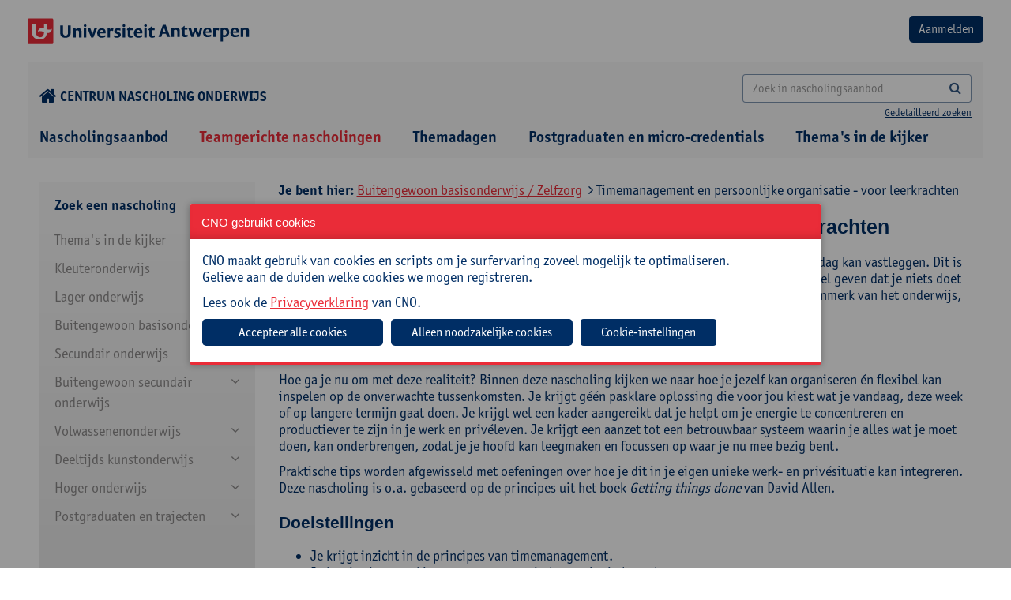

--- FILE ---
content_type: text/html; charset=utf-8
request_url: https://cno.uantwerpen.be/nl/opleiding/timemanagement-en-persoonlijke-organisatie-voor-leerkrachten-291?filter=14_112&schoolintern=1
body_size: 17826
content:

<!doctype html>
<html id="html" lang="nl" class="no-js">
<head><meta charset="utf-8" /><meta http-equiv="X-UA-Compatible" content="IE=edge" /><title>
	Timemanagement en persoonlijke organisatie - voor leerkrachten
</title><meta name="author" content="www.tales.be" />
    <!-- disable if you don't want viewportscaling -->
    <!--
        <meta name="viewport" content="width=device-width;" />
        -->
    <meta name="viewport" content="width=device-width; initial-scale=1.0; maximum-scale=3.0;" /><meta name="distribution" content="local" /><meta name="robots" content="all" />

    <!--
        less : production
        css: go live (we don't want a css-preprocessor in our final products
        -->
    <!--include file="less.shtml"-->
    <!-- CSS CONTAINER -->

    <link href="/websites/1/uploads/less/cno2.css" rel="stylesheet" type="text/css" />




    <!-- css for addons -->
    <!--
    <link href="/websites/1/uploads/css/chosen.css" rel="stylesheet" type="text/css" />


    -->
    <!--include file="css.shtml"-->
    <!-- Bootstrap multiselect http://www.jqueryrain.com/?FusAX1FA -->
    <!--<script type="text/javascript" src="/websites/1/uploads/extending/multiselect/bootstrap-multiselect.css"></script>-->
    <!-- Bootstrap multiselect http://silviomoreto.github.io/bootstrap-select/ -->
    <link rel="stylesheet" href="/websites/1/uploads/extending/multiselect/css/bootstrap-select.css" />
    <!-- JS HEAD CONTAINER -->
    <!--[if lt IE 9]><script src="http://html5shim.googlecode.com/svn/trunk/html5.js"></script><![endif]-->
    <script src="/websites/1/uploads/js/modernizr-2.6.2.min.js"></script>
    <script src="/websites/1/uploads/js/detectizr.min.js"></script>

 <link rel="stylesheet" type="text/css" href="https://cdn.jsdelivr.net/npm/slick-carousel@1.8.1/slick/slick.css" /><link rel="stylesheet" type="text/css" href="/websites/1/uploads/extending/slick/slick-theme.css" /><link rel="preconnect" href="https://fonts.googleapis.com" /><link rel="preconnect" href="https://fonts.gstatic.com" crossorigin="" />
<!-- <link href="https://fonts.googleapis.com/css2?family=Open+Sans:wght@400;600;700;800&amp;display=swap" rel="stylesheet" /> -->
<link rel="stylesheet" href="https://use.typekit.net/ruv0fxb.css" />

    <!-- /JS HEAD CONTAINER -->
    <!-- the inevitable jQuery -->
<script src="https://ajax.googleapis.com/ajax/libs/jquery/3.7.1/jquery.min.js"></script>
<script>window.jQuery || document.write('<script src="/websites/1/uploads/js/jquery-3.7.1.min.js"><\/script>')</script>
    <!--<script src="/websites/1/uploads/js/jquery-migrate-1.1.1.min.js"></script>-->
<script src="https://code.jquery.com/jquery-migrate-3.4.1.js"></script>
<link href="https://cdnjs.cloudflare.com/ajax/libs/izimodal/1.6.1/css/iziModal.min.css" rel="stylesheet" type="text/css" />
<script type="text/javascript" src="https://cdnjs.cloudflare.com/ajax/libs/izimodal/1.6.1/js/iziModal.min.js"></script>
<meta name="robots" content="index, follow" /><meta name="web_author" content="cno.uantwerpen.be" /><meta name="generator" content="www.liquifi.be" /><meta name="content-language" content="nl" /><link rel='shortcut icon' type='image/ico' href='https://cno.uantwerpen.be/websites/1/favicon.ico'><!-- websiteId: 1 -->
<!-- templateId: 9 -->
<!-- pageId: 43 -->
</head>

<body>
    <script>
      Modernizr.Detectizr.detect({detectScreen:false});
    </script>
    <form name="ctl19" method="post" action="./timemanagement-en-persoonlijke-organisatie-voor-leerkrachten-291?filter=14_112&amp;schoolintern=1" onsubmit="javascript:return WebForm_OnSubmit();" id="ctl19" class="dotnetform">
<div>
<input type="hidden" name="__EVENTTARGET" id="__EVENTTARGET" value="" />
<input type="hidden" name="__EVENTARGUMENT" id="__EVENTARGUMENT" value="" />
<input type="hidden" name="__VIEWSTATE" id="__VIEWSTATE" value="/[base64]" />
</div>

<script type="text/javascript">
//<![CDATA[
var theForm = document.forms['ctl19'];
if (!theForm) {
    theForm = document.ctl19;
}
function __doPostBack(eventTarget, eventArgument) {
    if (!theForm.onsubmit || (theForm.onsubmit() != false)) {
        theForm.__EVENTTARGET.value = eventTarget;
        theForm.__EVENTARGUMENT.value = eventArgument;
        theForm.submit();
    }
}
//]]>
</script>


<script src="/WebResource.axd?d=7FstaOrnm4SrBVDvdK6B6yzjffuA4hpHDkAIG7nEfYjeA8EvLzr7LHB2Thlbxj6dN5p5OnCMVG0MV1Z416KTMAUzfMo1&amp;t=638628279619783110" type="text/javascript"></script>


<script src="/WebResource.axd?d=CqHnAU-w2bQ0wR8sE-v2ZUyaG-cS9lJf9p7m8wd1cUZxTz815h30T2hVnLhntFz5Bhu2QmsLcq8sXUJnR-tltzIVgVc7l_llrd3KSdWH7Hw-di6-0&amp;t=638628279619783110" type="text/javascript"></script>
<script type="text/javascript">
//<![CDATA[
function WebForm_OnSubmit() {
if (typeof(ValidatorOnSubmit) == "function" && ValidatorOnSubmit() == false) return false;
return true;
}
//]]>
</script>

<div>

	<input type="hidden" name="__VIEWSTATEGENERATOR" id="__VIEWSTATEGENERATOR" value="0F9C945B" />
	<input type="hidden" name="__EVENTVALIDATION" id="__EVENTVALIDATION" value="/wEdAB3e7IXloxHHSLwqbpcU/wtlPuruC09jGnAaPJTOJLb6oDwn4xwgEBUxKiSPL5+tYep7JzHTsNdfyONTONLF4uG+5u6YmChtQMcRNqtONhJxxLotJGDBig+RmdqKKFdPLvK5cy6ZAf6Jz1zzCxM8Drp24QcrWwwQYMxvkPyDP/xCxJs3UJzH3qebvhWU4v0VuFCf7P73xqNDuZ0BbzVZAiMuItQt95ZWBvdWUMo9qTHEkB1eUgT3GrSfPPJlq/[base64]/XKlG4solyefkHM0ftjNG5l7SbLOlEye2jR83zOqKi+W9z/qh4EGQtQ8sPME" />
</div>
        <div class="outerwrapper">
                        <div class="clearfix headingwrapper">
                <!--include file="pagecomponents/nav/nav.minor.shtml"-->
                <!-- TOPBLOCK CONTAINER -->
                <div class="mobilenav noprint">
                    <div class="toprow">
                        <div class="langnav"></div>
                        <div class="close">
                            <a href="#" class="button closenav"><i class="fa fa-times"></i></a>
                        </div>
                    </div>
                    <hr />
                    <div class="searchbar input-group ">
                        
                    </div>
                    <div class="majornav"></div>
                    <div class="minornav"></div>
                    <div class="socialmedia"></div>
                    <hr />
                </div>

                <div class="container-fluid  row_topblock">
                    <div class="clearfix">
                        <div class="row-logo-login d-flex justify-space-between margintop20 marginbottom20">
                            <a href="/"><img src="/websites/1/uploads/img/theme/logo-universiteit-antwerpen.png" alt="logo"></a>
                            <div id="ctr_logout"><input type="submit" name="ctl21$btnLogin" value="Aanmelden" id="ctl21_btnLogin" class="btn bgcolor2" />




<span id="ctl21_lblError" style="color:Red;"></span>
</div>
                        </div>
                        <div class="row-home-search d-flex justify-space-between align-center margintop20 marginbottom0">
                        	<div class="icon-home">
                        		<a href="/"><i class="fa fa-home fa-lg" style="margin-right: 4px;"></i>Centrum nascholing onderwijs</a>
                        	</div>
                        	<div class="search">
	                            <div id="zoekveld" class="searchbarcontainer hidden-xs text-right">

	                            

   <div class="searchbar input-group">
       <input name="ctl22$SearchTerm" id="ctl22_SearchTerm" class="form-control" type="search" placeholder="Zoek in nascholingsaanbod" onKeyPress="if(event.keyCode==13) {document.getElementById(&#39;ctl22_SearchButton&#39;).click(); return false}" />
<a id="ctl22_SearchButton" class="btn" UseSubmitBehavior="false" href="javascript:__doPostBack(&#39;ctl22$SearchButton&#39;,&#39;&#39;)"><i class="fa fa-search"></i></a>

   </div>
   <span class="search-detailed"><a href="" data-toggle="modal" data-target="#searchmodal">Gedetailleerd zoeken</a></span>


<!-- Modal message send -->
<div class="modal fade" id="searchmodal" tabindex="-1" role="dialog" aria-labelledby="searchmodalLabel" aria-hidden="true" style="text-align: left;">
    <div class="modal-dialog modal-lg" role="document">
        <div class="modal-content">
            <div class="modal-header">
                <h2 class="modal-title" id="searchmodalLabel">Uitgebreid zoeken
                <button type="button" class="close" data-dismiss="modal" aria-label="Close"><span aria-hidden="true">&times;</span> </button>
                </h2>
            </div>
            <div class="modal-body">
                <div class="form-group row">
                    <label class="col-sm-4 control-label">Zoeken naar: </label>
                    <div class="col-sm-8">
                      <input name="ctl22$AdvancedSearchTerm" id="ctl22_AdvancedSearchTerm" class="form-control" type="search" onKeyPress="if(event.keyCode==13) {document.getElementById(&#39;ctl22_AdvancedSearch&#39;).click(); return false}" style="color: #555 !important;border:1px solid rgba(0, 46, 101, 0.5) !important;border-radius:4px !important;" />
                    </div>
                </div>
                <div class="form-group row">
                    <label class="col-sm-4 control-label">Zoeken in: </label>
                    <div class="col-sm-8">
                        <input id="ctl22_search_in_titel" type="checkbox" name="ctl22$search_in_titel" />
                        <label for="ctl17_search_in_titel">Titel</label>
                        <br />
                        <input id="ctl22_search_in_doelgroep" type="checkbox" name="ctl22$search_in_doelgroep" />
                        <label for="ctl17_search_in_doelgroep">Doelgroep</label>
                        <br />
                        <input id="ctl22_search_in_omschrijving" type="checkbox" name="ctl22$search_in_omschrijving" />
                        <label for="ctl17_search_in_omschrijving">Omschrijving</label>
                        <br />
                        <input id="ctl22_search_in_praktisch" type="checkbox" name="ctl22$search_in_praktisch" />
                        <label for="ctl17_search_in_praktisch">Praktisch</label>
                        <br />
                        <input id="ctl22_search_in_begeleiding" type="checkbox" name="ctl22$search_in_begeleiding" />
                        <label for="ctl17_search_in_begeleiding">Begeleiding</label>
                        <br />
                        <input id="ctl22_search_in_cursuscode" type="checkbox" name="ctl22$search_in_cursuscode" />
                        <label for="ctl17_search_in_cursuscode">Cursuscode</label>
                        <br />
                    </div>
                </div>
                <div class="form-group row">
                    <div class="col-sm-12 pull-right">
                        <a id="ctl22_AdvancedSearch" class="btn btn-default" href="javascript:__doPostBack(&#39;ctl22$AdvancedSearch&#39;,&#39;&#39;)" style="border:1px solid rgba(0, 46, 101, 0.5) !important;border-radius:4px !important;">Zoeken</a>
                    </div>
                </div>
            </div>
        </div>
    </div>
</div>
</div>
	                        </div>
                            <p class="btn opennav hidden-sm hidden-md hidden-lg hidden-xl m_bottom_10 text-right"><i class="fa fa-bars"></i><span class="navlabel"></span></p>
                        </div>
                    </div><!-- /wrapper -->
                </div><!-- /row_topblock -->

                <div class="container-fluid row_navtop hidden-xs">
                    <div id="hoofdnavigatie" class="container-fluid cntr_navtop marginbottom0">

                    
    <ul class="list-inline clearfix">
  
    <li id="ctl23_NavRepeater_ctl01_Item" class=" ">
      <a href="/nl/nascholingsaanbod/" id="ctl23_NavRepeater_ctl01_Link" target="_self">
       
          Nascholingsaanbod
      
      </a>
      
    </li>
  
    <li id="ctl23_NavRepeater_ctl02_Item" class="  active">
      <a href="/nl/schoolinterne-cursussen/" id="ctl23_NavRepeater_ctl02_Link" target="_self">
       
          Teamgerichte nascholingen
      
      </a>
      
    </li>
  
    <li id="ctl23_NavRepeater_ctl03_Item" class=" ">
      <a href="/nl/studiedagen/" id="ctl23_NavRepeater_ctl03_Link" target="_self">
       
          Themadagen
      
      </a>
      
    </li>
  
    <li id="ctl23_NavRepeater_ctl04_Item" class=" ">
      <a href="https://cno.uantwerpen.be/nl/postgraduaten/" id="ctl23_NavRepeater_ctl04_Link" target="_self">
       
          Postgraduaten en micro-credentials
      
      </a>
      
    </li>
  
    <li id="ctl23_NavRepeater_ctl05_Item" class=" ">
      <a href="/nl/themas-in-de-kijker/" id="ctl23_NavRepeater_ctl05_Link" target="_self">
       
          Thema's in de kijker
      
      </a>
      
    </li>
  
    </ul>
  </div><!-- /cntr_navtop -->
                </div><!-- /row_navtop -->

            </div>
            <!-- /headingwrapper -->

            <div class="clearfix pagewrapper">


                <div class="container row_content">
                    <div id="lq_cno_filters" class="col-xs-12 col-sm-12 col-md-3 col-lg-3">
                    

<style>
    #filterExpand:after {
        content: "\f078";
        font-family: fontAwesome;
        color: #08c;
        font-size: 13px;
        line-height: 15px;
    }
</style>

<script src="/websites/1/uploads/js/jquery.cookie.js"></script>
<script src="/websites/1/uploads/js/jquery.navgoco.min.js"></script>
<script>
    $(function () {
        $("a[class='filter-url'], .checkboxcontainer > :checkbox ").live('click', function (e) {
            //e.preventDefault(); 
            /*	
            if uncomment the above line, html5 nonsupported browers won't change the url but will display the ajax content;
            if commented, html5 nonsupported browers will reload the page to the specified link. 
            */

            //get the link location that was clicked
            pageurl = $(this).attr('href');
            if (pageurl == undefined) {
                pageurl = $(this).next().find(".filter-url").attr('href');
            }
            load_products(pageurl);

            //to change the browser URL to 'pageurl'
            if (pageurl != window.location) {
                window.history.pushState({ path: pageurl }, '', pageurl);
            }
            return false;
        });
    });

    ///* the below code is to override back button to get the ajax content without reload*/
    //$(window).bind('popstate', function () {
    //    load_products(location.pathname);
    //});


    $(document).ready(function () {
        $("#navMenu").navgoco({
            save: true,
            accordion:true,
            cookie: {
                name: 'navgoco',
                expires: false,
                path: '/'
            }
        });

        var w = parseInt(window.innerWidth);
        if(w < 992){
            // menu full-screen
            $('#navMenu').hide();
            $('#filterExpand').show();
            $('#filtercatTitel').click(function () {
                $('#navMenu').toggle();
            });
        }
    });

</script>

	<div class="well filterwell clearfix hidden-print">

    <div class="filters clearfix">       
        
        <input name="ctl24$hid_filter_url" type="hidden" id="ctl24_hid_filter_url" class="filter_url" value="/nl/opleiding/timemanagement-en-persoonlijke-organisatie-voor-leerkrachten-291/nl/opleiding/timemanagement-en-persoonlijke-organisatie-voor-leerkrachten-291" />
        <input name="ctl24$hid_filter_onderwijsniveau" type="hidden" id="ctl24_hid_filter_onderwijsniveau" />
        <input name="ctl24$hid_filter_interesse" type="hidden" id="ctl24_hid_filter_interesse" />
        <input name="ctl24$hid_filter_richting" type="hidden" id="ctl24_hid_filter_richting" />
        <input name="ctl24$hid_filter_doelgroepen" type="hidden" id="ctl24_hid_filter_doelgroepen" />

        <div class="filtercategorie">
            <span class="filtercategorietitel" id="filtercatTitel">Zoek een nascholing <span id="filterExpand" style="display:none;"></span></span>

            <ul id='navMenu'><li class='navlevel1'><a href='#'>Thema's in de kijker</a><ul><li class='navlevel2' id='27_165'><a href='/nl/schoolinterne-cursussen?filter=27_165'>Klasmanagement en -organisatie</a></li><li class='navlevel2' id='27_164'><a href='/nl/schoolinterne-cursussen?filter=27_164'>Nieuwe minimumdoelen basisonderwijs</a></li><li class='navlevel2 hassub'><a href='#'>Diversiteit</a><ul><li class='navlevel3' id='27_163_231'><a href='/nl/schoolinterne-cursussen?filter=27_163_231'>Anderstaligheid</a></li><li class='navlevel3' id='27_163_232'><a href='/nl/schoolinterne-cursussen?filter=27_163_232'>Inclusie</a></li><li class='navlevel3' id='27_163_233'><a href='/nl/schoolinterne-cursussen?filter=27_163_233'>Intercultureel en interreligieus</a></li><li class='navlevel3' id='27_163_234'><a href='/nl/schoolinterne-cursussen?filter=27_163_234'>Neurodiversiteit</a></li><li class='navlevel3' id='27_163_237'><a href='/nl/schoolinterne-cursussen?filter=27_163_237'>Taalniveau</a></li></ul></li><li class='navlevel2' id='27_158'><a href='/nl/schoolinterne-cursussen?filter=27_158'>Kritisch denken</a></li><li class='navlevel2' id='27_159'><a href='/nl/schoolinterne-cursussen?filter=27_159'>Evalueren en feedback geven</a></li><li class='navlevel2' id='27_157'><a href='/nl/schoolinterne-cursussen?filter=27_157'>Artificiële intelligentie</a></li></ul></li><li class='navlevel1'><a href='#'>Kleuteronderwijs</a><ul><li class='navlevel2 hassub'><a href='#'>Didactiek</a><ul><li class='navlevel3' id='23_120_128'><a href='/nl/schoolinterne-cursussen?filter=23_120_128'>Evaluatie</a></li><li class='navlevel3' id='23_120_154'><a href='/nl/schoolinterne-cursussen?filter=23_120_154'>Digitale competenties</a></li><li class='navlevel3' id='23_120_129'><a href='/nl/schoolinterne-cursussen?filter=23_120_129'>Klasmanagement</a></li><li class='navlevel3' id='23_120_131'><a href='/nl/schoolinterne-cursussen?filter=23_120_131'>Werkvormen</a></li></ul></li><li class='navlevel2' id='23_121'><a href='/nl/schoolinterne-cursussen?filter=23_121'>Taal en andere vakken</a></li><li class='navlevel2 hassub'><a href='#'>Zorg</a><ul><li class='navlevel3' id='23_122_159'><a href='/nl/schoolinterne-cursussen?filter=23_122_159'>Diversiteit/inclusie</a></li><li class='navlevel3' id='23_122_153'><a href='/nl/schoolinterne-cursussen?filter=23_122_153'>Gedrag, sociale vaardigheden en welbevinden</a></li><li class='navlevel3' id='23_122_154'><a href='/nl/schoolinterne-cursussen?filter=23_122_154'>Digitale competenties</a></li><li class='navlevel3' id='23_122_160'><a href='/nl/schoolinterne-cursussen?filter=23_122_160'>Leerzorg</a></li></ul></li><li class='navlevel2 hassub'><a href='#'>Schoolbeleid en -administratie</a><ul><li class='navlevel3' id='23_123_207'><a href='/nl/schoolinterne-cursussen?filter=23_123_207'>Beleidsmedewerker</a></li><li class='navlevel3' id='23_123_139'><a href='/nl/schoolinterne-cursussen?filter=23_123_139'>Directie</a></li><li class='navlevel3' id='23_123_162'><a href='/nl/schoolinterne-cursussen?filter=23_123_162'>ICT-coördinator</a></li><li class='navlevel3' id='23_123_163'><a href='/nl/schoolinterne-cursussen?filter=23_123_163'>Ondersteunend personeel</a></li><li class='navlevel3' id='23_123_155'><a href='/nl/schoolinterne-cursussen?filter=23_123_155'>Preventieadviseur</a></li><li class='navlevel3' id='23_123_164'><a href='/nl/schoolinterne-cursussen?filter=23_123_164'>Vertrouwenspersoon</a></li><li class='navlevel3' id='23_123_239'><a href='/nl/schoolinterne-cursussen?filter=23_123_239'>Leraar</a></li></ul></li><li class='navlevel2' id='23_124'><a href='/nl/schoolinterne-cursussen?filter=23_124'>Zelfzorg</a></li></ul></li><li class='navlevel1'><a href='#'>Lager onderwijs</a><ul><li class='navlevel2 hassub'><a href='#'>Didactiek</a><ul><li class='navlevel3' id='22_125_128'><a href='/nl/schoolinterne-cursussen?filter=22_125_128'>Evaluatie</a></li><li class='navlevel3' id='22_125_154'><a href='/nl/schoolinterne-cursussen?filter=22_125_154'>Digitale competenties</a></li><li class='navlevel3' id='22_125_129'><a href='/nl/schoolinterne-cursussen?filter=22_125_129'>Klasmanagement</a></li><li class='navlevel3' id='22_125_131'><a href='/nl/schoolinterne-cursussen?filter=22_125_131'>Werkvormen</a></li></ul></li><li class='navlevel2 hassub'><a href='#'>Vakken</a><ul><li class='navlevel3' id='22_126_123'><a href='/nl/schoolinterne-cursussen?filter=22_126_123'>Frans</a></li><li class='navlevel3' id='22_126_165'><a href='/nl/schoolinterne-cursussen?filter=22_126_165'>Muzische vorming</a></li><li class='navlevel3' id='22_126_166'><a href='/nl/schoolinterne-cursussen?filter=22_126_166'>Taal</a></li><li class='navlevel3' id='22_126_167'><a href='/nl/schoolinterne-cursussen?filter=22_126_167'>Wereldoriëntatie</a></li><li class='navlevel3' id='22_126_168'><a href='/nl/schoolinterne-cursussen?filter=22_126_168'>Wiskunde</a></li></ul></li><li class='navlevel2 hassub'><a href='#'>Zorg</a><ul><li class='navlevel3' id='22_127_159'><a href='/nl/schoolinterne-cursussen?filter=22_127_159'>Diversiteit/inclusie</a></li><li class='navlevel3' id='22_127_153'><a href='/nl/schoolinterne-cursussen?filter=22_127_153'>Gedrag, sociale vaardigheden en welbevinden</a></li><li class='navlevel3' id='22_127_154'><a href='/nl/schoolinterne-cursussen?filter=22_127_154'>Digitale competenties</a></li><li class='navlevel3' id='22_127_160'><a href='/nl/schoolinterne-cursussen?filter=22_127_160'>Leerzorg</a></li></ul></li><li class='navlevel2' id='22_161'><a href='/nl/schoolinterne-cursussen?filter=22_161'>OKAN</a></li><li class='navlevel2 hassub'><a href='#'>Schoolbeleid en -administratie</a><ul><li class='navlevel3' id='22_113_207'><a href='/nl/schoolinterne-cursussen?filter=22_113_207'>Beleidsmedewerker</a></li><li class='navlevel3' id='22_113_139'><a href='/nl/schoolinterne-cursussen?filter=22_113_139'>Directie</a></li><li class='navlevel3' id='22_113_162'><a href='/nl/schoolinterne-cursussen?filter=22_113_162'>ICT-coördinator</a></li><li class='navlevel3' id='22_113_163'><a href='/nl/schoolinterne-cursussen?filter=22_113_163'>Ondersteunend personeel</a></li><li class='navlevel3' id='22_113_155'><a href='/nl/schoolinterne-cursussen?filter=22_113_155'>Preventieadviseur</a></li><li class='navlevel3' id='22_113_164'><a href='/nl/schoolinterne-cursussen?filter=22_113_164'>Vertrouwenspersoon</a></li><li class='navlevel3' id='22_113_239'><a href='/nl/schoolinterne-cursussen?filter=22_113_239'>Leraar</a></li></ul></li><li class='navlevel2' id='22_128'><a href='/nl/schoolinterne-cursussen?filter=22_128'>Zelfzorg</a></li></ul></li><li class='navlevel1'><a href='#'>Buitengewoon basisonderwijs</a><ul><li class='navlevel2 hassub'><a href='#'>Didactiek</a><ul><li class='navlevel3' id='14_109_128'><a href='/nl/schoolinterne-cursussen?filter=14_109_128'>Evaluatie</a></li><li class='navlevel3' id='14_109_154'><a href='/nl/schoolinterne-cursussen?filter=14_109_154'>Digitale competenties</a></li><li class='navlevel3' id='14_109_129'><a href='/nl/schoolinterne-cursussen?filter=14_109_129'>Klasmanagement</a></li><li class='navlevel3' id='14_109_131'><a href='/nl/schoolinterne-cursussen?filter=14_109_131'>Werkvormen</a></li></ul></li><li class='navlevel2 hassub'><a href='#'>Vakken</a><ul><li class='navlevel3' id='14_130_165'><a href='/nl/schoolinterne-cursussen?filter=14_130_165'>Muzische vorming</a></li><li class='navlevel3' id='14_130_166'><a href='/nl/schoolinterne-cursussen?filter=14_130_166'>Taal</a></li><li class='navlevel3' id='14_130_167'><a href='/nl/schoolinterne-cursussen?filter=14_130_167'>Wereldoriëntatie</a></li><li class='navlevel3' id='14_130_168'><a href='/nl/schoolinterne-cursussen?filter=14_130_168'>Wiskunde</a></li></ul></li><li class='navlevel2 hassub'><a href='#'>Zorg</a><ul><li class='navlevel3' id='14_105_159'><a href='/nl/schoolinterne-cursussen?filter=14_105_159'>Diversiteit/inclusie</a></li><li class='navlevel3' id='14_105_153'><a href='/nl/schoolinterne-cursussen?filter=14_105_153'>Gedrag, sociale vaardigheden en welbevinden</a></li><li class='navlevel3' id='14_105_154'><a href='/nl/schoolinterne-cursussen?filter=14_105_154'>Digitale competenties</a></li><li class='navlevel3' id='14_105_160'><a href='/nl/schoolinterne-cursussen?filter=14_105_160'>Leerzorg</a></li></ul></li><li class='navlevel2 hassub'><a href='#'>Schoolbeleid en -administratie</a><ul><li class='navlevel3' id='14_99_207'><a href='/nl/schoolinterne-cursussen?filter=14_99_207'>Beleidsmedewerker</a></li><li class='navlevel3' id='14_99_139'><a href='/nl/schoolinterne-cursussen?filter=14_99_139'>Directie</a></li><li class='navlevel3' id='14_99_162'><a href='/nl/schoolinterne-cursussen?filter=14_99_162'>ICT-coördinator</a></li><li class='navlevel3' id='14_99_163'><a href='/nl/schoolinterne-cursussen?filter=14_99_163'>Ondersteunend personeel</a></li><li class='navlevel3' id='14_99_155'><a href='/nl/schoolinterne-cursussen?filter=14_99_155'>Preventieadviseur</a></li><li class='navlevel3' id='14_99_164'><a href='/nl/schoolinterne-cursussen?filter=14_99_164'>Vertrouwenspersoon</a></li><li class='navlevel3' id='14_99_239'><a href='/nl/schoolinterne-cursussen?filter=14_99_239'>Leraar</a></li></ul></li><li class='navlevel2' id='14_112'><a href='/nl/schoolinterne-cursussen?filter=14_112'>Zelfzorg</a></li></ul></li><li class='navlevel1'><a href='#'>Secundair onderwijs</a><ul><li class='navlevel2 hassub'><a href='#'>Kunst en creatie</a><ul><li class='navlevel3' id='15_155_219'><a href='/nl/schoolinterne-cursussen?filter=15_155_219'>Artistieke vorming</a></li></ul></li><li class='navlevel2 hassub'><a href='#'>Maatschappij en welzijn</a><ul><li class='navlevel3' id='15_48_177'><a href='/nl/schoolinterne-cursussen?filter=15_48_177'>Kunst</a></li><li class='navlevel3' id='15_48_212'><a href='/nl/schoolinterne-cursussen?filter=15_48_212'>Cultuurwetenschappen</a></li><li class='navlevel3' id='15_48_173'><a href='/nl/schoolinterne-cursussen?filter=15_48_173'>Filosofie</a></li><li class='navlevel3' id='15_48_174'><a href='/nl/schoolinterne-cursussen?filter=15_48_174'>Gedragswetenschappen</a></li><li class='navlevel3' id='15_48_175'><a href='/nl/schoolinterne-cursussen?filter=15_48_175'>Geschiedenis</a></li><li class='navlevel3' id='15_48_176'><a href='/nl/schoolinterne-cursussen?filter=15_48_176'>Gezondheidswetenschappen</a></li><li class='navlevel3' id='15_48_206'><a href='/nl/schoolinterne-cursussen?filter=15_48_206'>Godsdienstvakken</a></li><li class='navlevel3' id='15_48_214'><a href='/nl/schoolinterne-cursussen?filter=15_48_214'>Interlevensbeschouwelijke dialoog</a></li><li class='navlevel3' id='15_48_215'><a href='/nl/schoolinterne-cursussen?filter=15_48_215'>Maatschappelijke vorming</a></li><li class='navlevel3' id='15_48_178'><a href='/nl/schoolinterne-cursussen?filter=15_48_178'>Mens en samenleving / Actief burgerschap</a></li><li class='navlevel3' id='15_48_230'><a href='/nl/schoolinterne-cursussen?filter=15_48_230'>Pedagogiek</a></li><li class='navlevel3' id='15_48_185'><a href='/nl/schoolinterne-cursussen?filter=15_48_185'>Project Algemene Vakken</a></li><li class='navlevel3' id='15_48_217'><a href='/nl/schoolinterne-cursussen?filter=15_48_217'>Sociale en politieke wetenschappen</a></li></ul></li><li class='navlevel2 hassub'><a href='#'>STEM</a><ul><li class='navlevel3' id='15_46_157'><a href='/nl/schoolinterne-cursussen?filter=15_46_157'>Aardrijkskunde</a></li><li class='navlevel3' id='15_46_186'><a href='/nl/schoolinterne-cursussen?filter=15_46_186'>Wetenschapsoverschrijdend</a></li><li class='navlevel3' id='15_46_117'><a href='/nl/schoolinterne-cursussen?filter=15_46_117'>Biologie</a></li><li class='navlevel3' id='15_46_118'><a href='/nl/schoolinterne-cursussen?filter=15_46_118'>Chemie</a></li><li class='navlevel3' id='15_46_145'><a href='/nl/schoolinterne-cursussen?filter=15_46_145'>Elektriciteit en elektronica</a></li><li class='navlevel3' id='15_46_119'><a href='/nl/schoolinterne-cursussen?filter=15_46_119'>Fysica</a></li><li class='navlevel3' id='15_46_169'><a href='/nl/schoolinterne-cursussen?filter=15_46_169'>Informaticawetenschappen</a></li><li class='navlevel3' id='15_46_120'><a href='/nl/schoolinterne-cursussen?filter=15_46_120'>Natuurwetenschappen</a></li><li class='navlevel3' id='15_46_185'><a href='/nl/schoolinterne-cursussen?filter=15_46_185'>Project Algemene Vakken</a></li><li class='navlevel3' id='15_46_170'><a href='/nl/schoolinterne-cursussen?filter=15_46_170'>STEM</a></li><li class='navlevel3' id='15_46_168'><a href='/nl/schoolinterne-cursussen?filter=15_46_168'>Wiskunde</a></li></ul></li><li class='navlevel2 hassub'><a href='#'>Taal en cultuur</a><ul><li class='navlevel3' id='15_41_85'><a href='/nl/schoolinterne-cursussen?filter=15_41_85'>Taaloverschrijdend</a></li><li class='navlevel3' id='15_41_121'><a href='/nl/schoolinterne-cursussen?filter=15_41_121'>Duits</a></li><li class='navlevel3' id='15_41_122'><a href='/nl/schoolinterne-cursussen?filter=15_41_122'>Engels</a></li><li class='navlevel3' id='15_41_123'><a href='/nl/schoolinterne-cursussen?filter=15_41_123'>Frans</a></li><li class='navlevel3' id='15_41_141'><a href='/nl/schoolinterne-cursussen?filter=15_41_141'>Klassieke talen</a></li><li class='navlevel3' id='15_41_124'><a href='/nl/schoolinterne-cursussen?filter=15_41_124'>Nederlands</a></li><li class='navlevel3' id='15_41_125'><a href='/nl/schoolinterne-cursussen?filter=15_41_125'>Nederlands voor nieuwkomers</a></li><li class='navlevel3' id='15_41_185'><a href='/nl/schoolinterne-cursussen?filter=15_41_185'>Project Algemene Vakken</a></li><li class='navlevel3' id='15_41_127'><a href='/nl/schoolinterne-cursussen?filter=15_41_127'>Spaans</a></li></ul></li><li class='navlevel2 hassub'><a href='#'>Sleutelcompetenties</a><ul><li class='navlevel3' id='15_149_124'><a href='/nl/schoolinterne-cursussen?filter=15_149_124'>Nederlands</a></li><li class='navlevel3' id='15_149_188'><a href='/nl/schoolinterne-cursussen?filter=15_149_188'>Andere talen</a></li><li class='navlevel3' id='15_149_189'><a href='/nl/schoolinterne-cursussen?filter=15_149_189'>Digitale competenties</a></li><li class='navlevel3' id='15_149_191'><a href='/nl/schoolinterne-cursussen?filter=15_149_191'>Wiskunde, Wetenschappen, Technologie en STEM</a></li><li class='navlevel3' id='15_149_192'><a href='/nl/schoolinterne-cursussen?filter=15_149_192'>Burgerschap</a></li><li class='navlevel3' id='15_149_193'><a href='/nl/schoolinterne-cursussen?filter=15_149_193'>Historisch bewustzijn</a></li><li class='navlevel3' id='15_149_198'><a href='/nl/schoolinterne-cursussen?filter=15_149_198'>Leercompetenties</a></li><li class='navlevel3' id='15_149_199'><a href='/nl/schoolinterne-cursussen?filter=15_149_199'>Zelfbewustzijn</a></li><li class='navlevel3' id='15_149_201'><a href='/nl/schoolinterne-cursussen?filter=15_149_201'>Cultureel bewustzijn</a></li></ul></li><li class='navlevel2 hassub'><a href='#'>Onderwijskunde</a><ul><li class='navlevel3' id='15_38_144'><a href='/nl/schoolinterne-cursussen?filter=15_38_144'>Communicatie</a></li><li class='navlevel3' id='15_38_179'><a href='/nl/schoolinterne-cursussen?filter=15_38_179'>Didactiek</a></li><li class='navlevel3' id='15_38_128'><a href='/nl/schoolinterne-cursussen?filter=15_38_128'>Evaluatie</a></li><li class='navlevel3' id='15_38_129'><a href='/nl/schoolinterne-cursussen?filter=15_38_129'>Klasmanagement</a></li><li class='navlevel3' id='15_38_130'><a href='/nl/schoolinterne-cursussen?filter=15_38_130'>Pedagogie</a></li></ul></li><li class='navlevel2' id='15_39'><a href='/nl/schoolinterne-cursussen?filter=15_39'>Leerzorg</a></li><li class='navlevel2' id='15_40'><a href='/nl/schoolinterne-cursussen?filter=15_40'>Socio-emotionele begeleiding</a></li><li class='navlevel2' id='15_160'><a href='/nl/schoolinterne-cursussen?filter=15_160'>OKAN</a></li><li class='navlevel2 hassub'><a href='#'>Schoolbeleid en -administratie</a><ul><li class='navlevel3' id='15_50_183'><a href='/nl/schoolinterne-cursussen?filter=15_50_183'>Welzijn en preventie</a></li><li class='navlevel3' id='15_50_182'><a href='/nl/schoolinterne-cursussen?filter=15_50_182'>ICT-coördinatie</a></li><li class='navlevel3' id='15_50_144'><a href='/nl/schoolinterne-cursussen?filter=15_50_144'>Communicatie</a></li><li class='navlevel3' id='15_50_136'><a href='/nl/schoolinterne-cursussen?filter=15_50_136'>Kwaliteitszorg</a></li><li class='navlevel3' id='15_50_103'><a href='/nl/schoolinterne-cursussen?filter=15_50_103'>Logistiek en financieel beleid</a></li><li class='navlevel3' id='15_50_134'><a href='/nl/schoolinterne-cursussen?filter=15_50_134'>Onderwijswetgeving en administratie</a></li><li class='navlevel3' id='15_50_180'><a href='/nl/schoolinterne-cursussen?filter=15_50_180'>Pedagogisch project en schoolontwikkeling</a></li><li class='navlevel3' id='15_50_137'><a href='/nl/schoolinterne-cursussen?filter=15_50_137'>Personeelsbeleid</a></li></ul></li><li class='navlevel2' id='15_151'><a href='/nl/schoolinterne-cursussen?filter=15_151'>Veiligheid</a></li><li class='navlevel2' id='15_131'><a href='/nl/schoolinterne-cursussen?filter=15_131'>Zelfzorg</a></li></ul></li><li class='navlevel1'><a href='#'>Buitengewoon secundair onderwijs</a><ul><li class='navlevel2 hassub'><a href='#'>Opleidingsvorm</a><ul><li class='navlevel3' id='21_150_202'><a href='/nl/schoolinterne-cursussen?filter=21_150_202'>Alle opleidingsvormen</a></li><li class='navlevel3' id='21_150_205'><a href='/nl/schoolinterne-cursussen?filter=21_150_205'>OV4</a></li></ul></li><li class='navlevel2 hassub'><a href='#'>Onderwijskunde</a><ul><li class='navlevel3' id='21_103_179'><a href='/nl/schoolinterne-cursussen?filter=21_103_179'>Didactiek</a></li><li class='navlevel3' id='21_103_128'><a href='/nl/schoolinterne-cursussen?filter=21_103_128'>Evaluatie</a></li></ul></li><li class='navlevel2' id='21_101'><a href='/nl/schoolinterne-cursussen?filter=21_101'>Leerzorg</a></li><li class='navlevel2 hassub'><a href='#'>Schoolbeleid en -administratie</a><ul><li class='navlevel3' id='21_100_137'><a href='/nl/schoolinterne-cursussen?filter=21_100_137'>Personeelsbeleid</a></li><li class='navlevel3' id='21_100_183'><a href='/nl/schoolinterne-cursussen?filter=21_100_183'>Welzijn en preventie</a></li></ul></li></ul></li><li class='navlevel1'><a href='#'>Volwassenenonderwijs</a><ul><li class='navlevel2 hassub'><a href='#'>Talen</a><ul><li class='navlevel3' id='18_69_85'><a href='/nl/schoolinterne-cursussen?filter=18_69_85'>Taaloverschrijdend</a></li><li class='navlevel3' id='18_69_121'><a href='/nl/schoolinterne-cursussen?filter=18_69_121'>Duits</a></li><li class='navlevel3' id='18_69_122'><a href='/nl/schoolinterne-cursussen?filter=18_69_122'>Engels</a></li><li class='navlevel3' id='18_69_123'><a href='/nl/schoolinterne-cursussen?filter=18_69_123'>Frans</a></li><li class='navlevel3' id='18_69_124'><a href='/nl/schoolinterne-cursussen?filter=18_69_124'>Nederlands</a></li><li class='navlevel3' id='18_69_125'><a href='/nl/schoolinterne-cursussen?filter=18_69_125'>Nederlands voor nieuwkomers</a></li><li class='navlevel3' id='18_69_127'><a href='/nl/schoolinterne-cursussen?filter=18_69_127'>Spaans</a></li></ul></li><li class='navlevel2 hassub'><a href='#'>Wiskunde - Wetenschappen - STEM</a><ul><li class='navlevel3' id='18_75_117'><a href='/nl/schoolinterne-cursussen?filter=18_75_117'>Biologie</a></li><li class='navlevel3' id='18_75_118'><a href='/nl/schoolinterne-cursussen?filter=18_75_118'>Chemie</a></li><li class='navlevel3' id='18_75_145'><a href='/nl/schoolinterne-cursussen?filter=18_75_145'>Elektriciteit en elektronica</a></li><li class='navlevel3' id='18_75_119'><a href='/nl/schoolinterne-cursussen?filter=18_75_119'>Fysica</a></li><li class='navlevel3' id='18_75_169'><a href='/nl/schoolinterne-cursussen?filter=18_75_169'>Informaticawetenschappen</a></li><li class='navlevel3' id='18_75_120'><a href='/nl/schoolinterne-cursussen?filter=18_75_120'>Natuurwetenschappen</a></li><li class='navlevel3' id='18_75_170'><a href='/nl/schoolinterne-cursussen?filter=18_75_170'>STEM</a></li></ul></li><li class='navlevel2 hassub'><a href='#'>Andere vakken</a><ul><li class='navlevel3' id='18_136_176'><a href='/nl/schoolinterne-cursussen?filter=18_136_176'>Gezondheidswetenschappen</a></li></ul></li><li class='navlevel2 hassub'><a href='#'>Onderwijskunde</a><ul><li class='navlevel3' id='18_66_144'><a href='/nl/schoolinterne-cursussen?filter=18_66_144'>Communicatie</a></li><li class='navlevel3' id='18_66_179'><a href='/nl/schoolinterne-cursussen?filter=18_66_179'>Didactiek</a></li><li class='navlevel3' id='18_66_128'><a href='/nl/schoolinterne-cursussen?filter=18_66_128'>Evaluatie</a></li><li class='navlevel3' id='18_66_129'><a href='/nl/schoolinterne-cursussen?filter=18_66_129'>Klasmanagement</a></li></ul></li><li class='navlevel2' id='18_67'><a href='/nl/schoolinterne-cursussen?filter=18_67'>Leerzorg</a></li><li class='navlevel2' id='18_68'><a href='/nl/schoolinterne-cursussen?filter=18_68'>Socio-emotionele begeleiding</a></li><li class='navlevel2 hassub'><a href='#'>Schoolbeleid en -administratie</a><ul><li class='navlevel3' id='18_77_183'><a href='/nl/schoolinterne-cursussen?filter=18_77_183'>Welzijn en preventie</a></li><li class='navlevel3' id='18_77_136'><a href='/nl/schoolinterne-cursussen?filter=18_77_136'>Kwaliteitszorg</a></li><li class='navlevel3' id='18_77_103'><a href='/nl/schoolinterne-cursussen?filter=18_77_103'>Logistiek en financieel beleid</a></li><li class='navlevel3' id='18_77_134'><a href='/nl/schoolinterne-cursussen?filter=18_77_134'>Onderwijswetgeving en administratie</a></li><li class='navlevel3' id='18_77_180'><a href='/nl/schoolinterne-cursussen?filter=18_77_180'>Pedagogisch project en schoolontwikkeling</a></li><li class='navlevel3' id='18_77_137'><a href='/nl/schoolinterne-cursussen?filter=18_77_137'>Personeelsbeleid</a></li></ul></li><li class='navlevel2' id='18_154'><a href='/nl/schoolinterne-cursussen?filter=18_154'>Veiligheid</a></li><li class='navlevel2' id='18_137'><a href='/nl/schoolinterne-cursussen?filter=18_137'>Zelfzorg</a></li></ul></li><li class='navlevel1'><a href='#'>Deeltijds kunstonderwijs</a><ul><li class='navlevel2' id='19_148'><a href='/nl/schoolinterne-cursussen?filter=19_148'>Onderwijskunde</a></li><li class='navlevel2 hassub'><a href='#'>Zorg</a><ul><li class='navlevel3' id='19_138_160'><a href='/nl/schoolinterne-cursussen?filter=19_138_160'>Leerzorg</a></li><li class='navlevel3' id='19_138_181'><a href='/nl/schoolinterne-cursussen?filter=19_138_181'>Socio-emotionele begeleiding</a></li></ul></li><li class='navlevel2 hassub'><a href='#'>Schoolbeleid en -administratie</a><ul><li class='navlevel3' id='19_117_183'><a href='/nl/schoolinterne-cursussen?filter=19_117_183'>Welzijn en preventie</a></li><li class='navlevel3' id='19_117_103'><a href='/nl/schoolinterne-cursussen?filter=19_117_103'>Logistiek en financieel beleid</a></li><li class='navlevel3' id='19_117_134'><a href='/nl/schoolinterne-cursussen?filter=19_117_134'>Onderwijswetgeving en administratie</a></li><li class='navlevel3' id='19_117_180'><a href='/nl/schoolinterne-cursussen?filter=19_117_180'>Pedagogisch project en schoolontwikkeling</a></li><li class='navlevel3' id='19_117_137'><a href='/nl/schoolinterne-cursussen?filter=19_117_137'>Personeelsbeleid</a></li></ul></li><li class='navlevel2' id='19_139'><a href='/nl/schoolinterne-cursussen?filter=19_139'>Zelfzorg</a></li></ul></li><li class='navlevel1'><a href='#'>Hoger onderwijs</a><ul><li class='navlevel2 hassub'><a href='#'>Talen</a><ul><li class='navlevel3' id='26_140_125'><a href='/nl/schoolinterne-cursussen?filter=26_140_125'>Nederlands voor nieuwkomers</a></li></ul></li><li class='navlevel2 hassub'><a href='#'>Wiskunde - Wetenschappen - STEM</a><ul><li class='navlevel3' id='26_141_157'><a href='/nl/schoolinterne-cursussen?filter=26_141_157'>Aardrijkskunde</a></li><li class='navlevel3' id='26_141_117'><a href='/nl/schoolinterne-cursussen?filter=26_141_117'>Biologie</a></li><li class='navlevel3' id='26_141_145'><a href='/nl/schoolinterne-cursussen?filter=26_141_145'>Elektriciteit en elektronica</a></li><li class='navlevel3' id='26_141_119'><a href='/nl/schoolinterne-cursussen?filter=26_141_119'>Fysica</a></li><li class='navlevel3' id='26_141_169'><a href='/nl/schoolinterne-cursussen?filter=26_141_169'>Informaticawetenschappen</a></li><li class='navlevel3' id='26_141_120'><a href='/nl/schoolinterne-cursussen?filter=26_141_120'>Natuurwetenschappen</a></li><li class='navlevel3' id='26_141_170'><a href='/nl/schoolinterne-cursussen?filter=26_141_170'>STEM</a></li><li class='navlevel3' id='26_141_168'><a href='/nl/schoolinterne-cursussen?filter=26_141_168'>Wiskunde</a></li></ul></li><li class='navlevel2 hassub'><a href='#'>Andere vakken</a><ul><li class='navlevel3' id='26_142_176'><a href='/nl/schoolinterne-cursussen?filter=26_142_176'>Gezondheidswetenschappen</a></li></ul></li><li class='navlevel2 hassub'><a href='#'>Onderwijskunde</a><ul><li class='navlevel3' id='26_143_144'><a href='/nl/schoolinterne-cursussen?filter=26_143_144'>Communicatie</a></li><li class='navlevel3' id='26_143_179'><a href='/nl/schoolinterne-cursussen?filter=26_143_179'>Didactiek</a></li><li class='navlevel3' id='26_143_128'><a href='/nl/schoolinterne-cursussen?filter=26_143_128'>Evaluatie</a></li><li class='navlevel3' id='26_143_129'><a href='/nl/schoolinterne-cursussen?filter=26_143_129'>Klasmanagement</a></li></ul></li><li class='navlevel2' id='26_144'><a href='/nl/schoolinterne-cursussen?filter=26_144'>Leerzorg</a></li><li class='navlevel2 hassub'><a href='#'>Schoolbeleid en -administratie</a><ul><li class='navlevel3' id='26_146_183'><a href='/nl/schoolinterne-cursussen?filter=26_146_183'>Welzijn en preventie</a></li><li class='navlevel3' id='26_146_103'><a href='/nl/schoolinterne-cursussen?filter=26_146_103'>Logistiek en financieel beleid</a></li><li class='navlevel3' id='26_146_134'><a href='/nl/schoolinterne-cursussen?filter=26_146_134'>Onderwijswetgeving en administratie</a></li><li class='navlevel3' id='26_146_180'><a href='/nl/schoolinterne-cursussen?filter=26_146_180'>Pedagogisch project en schoolontwikkeling</a></li><li class='navlevel3' id='26_146_137'><a href='/nl/schoolinterne-cursussen?filter=26_146_137'>Personeelsbeleid</a></li></ul></li><li class='navlevel2' id='26_153'><a href='/nl/schoolinterne-cursussen?filter=26_153'>Veiligheid</a></li><li class='navlevel2' id='26_147'><a href='/nl/schoolinterne-cursussen?filter=26_147'>Zelfzorg</a></li></ul></li><li class='navlevel1' id='20'><a href='/nl/schoolinterne-cursussen?filter=20'>Postgraduaten en trajecten</a></li></ul>
         <!--   <input type="button" value="Filter" id="btnFilter" />-->
        </div>

<!--
        
                                 


    
                <div class="filtercategorie">
                    <span class="filtercategorietitel">Zoek op interesse</span>
                        <div id="selectpicker-container">
					        <select name="ctl24$selInteresse" id="ctl24_selInteresse" class="selectpicker" multiple="multiple" data-style="btn-primary" data-live-search="true" data-selected-text-format="count>3" data-done-button="true" title="Maak een keuze...">
</select>
                        </div>

            </div> 

         

         -->
            
    </div><!-- /wrapper -->  

</div>



</div>
                    <div id="lq_cno_opleidingen" class="col-xs-12 col-sm-12 col-md-6 col-lg-9">
                    
    <div>
        <strong>Je bent hier: </strong>

        <a href="/nl/schoolinterne-cursussen?filter=14_112" id="ctl25_linkWerkgroep">
            Buitengewoon basisonderwijs / Zelfzorg</a> &nbsp;<i class="fa fa-angle-right"></i>
        Timemanagement en persoonlijke organisatie - voor leerkrachten
    </div>

    <h1>
        Timemanagement en persoonlijke organisatie - voor leerkrachten</h1>

    <p>Werken in het onderwijs betekent gegarandeerd dat je niet altijd op voorhand het verloop van je dag kan vastleggen. Dit is uiteraard zeer boeiend en zorgt voor de nodige afwisseling, anderzijds kan het eveneens het gevoel geven dat je niets doet van wat je wenst te doen... Veel afwisseling en een continue stroom van input is niet enkel een kenmerk van het onderwijs, het is eigen aan onze huidige samenleving.</p>
        <h2>
            Programma</h2>
        <p>Hoe ga je nu om met deze realiteit? Binnen deze nascholing kijken we naar hoe je jezelf kan organiseren &eacute;n flexibel kan inspelen op de onverwachte tussenkomsten. Je krijgt g&eacute;&eacute;n pasklare oplossing die voor jou kiest wat je vandaag, deze week of op langere termijn gaat doen. Je krijgt wel een kader aangereikt dat je helpt om je energie te concentreren en productiever te zijn in je werk en priv&eacute;leven. Je krijgt een aanzet tot een betrouwbaar systeem waarin je alles wat je moet doen, kan onderbrengen, zodat je je hoofd kan leegmaken en focussen op waar je nu mee bezig bent.</p><p>Praktische tips worden afgewisseld met oefeningen over hoe je dit in je eigen unieke werk- en priv&eacute;situatie kan integreren. Deze nascholing is o.a. gebaseerd op de principes uit het boek <em>Getting things done</em> van David Allen.</p>
        <h2>
            Doelstellingen</h2>
        <ul><li>Je krijgt inzicht in de principes van timemanagement.</li><li>Je kan je eigen werking op een systematische manier in kaart brengen.</li><li>Je leert proactief en resultaatgericht te werken.</li><li>Je leert productiever om te gaan met je tijd, zowel professioneel als priv&eacute;.</li><li>Je leert evenwichtig en flexibel te plannen.</li><li>Je kan de 5 verschillende stappen om &agrave;lle inkomende informatie (to do's, vragen, informatie, idee&euml;n) omzetten in concrete acties, gebruiken.</li><li>Je kan het belang van planning en denkwerk voor een vlotte persoonlijke organisatie verwoorden.</li><li>Je kan keuzes maken om je eigen werkbeheer verder te optimaliseren volgens de 5 stappen.</li></ul>
        <h2>
            Doelgroep</h2>
        <p>Leerkrachten en ondersteunend personeel (alle niveaus, ook buitengewoon onderwijs)</p>


    

    
    <br />
    <br />
    


<div id="cookieConsentModal" style="word-wrap: break-word;max-width: 900px !important;" class="iziModal" data-izimodal-title="CNO gebruikt cookies">
    <p><span>CNO maakt gebruik van&nbsp;cookies en scripts om je surfervaring zoveel mogelijk te optimaliseren. Gelieve aan de duiden welke cookies we mogen registreren.</span></p>
<p><span>Lees ook de </span><a href="https://cno.uantwerpen.be/privacy/" target="_blank">Privacyverklaring</a> van CNO.</p>
    <span class="marginTop20px"></span>

    <input type="submit" name="ctl26$btnAlleCookiesToestaan" value="Accepteer alle cookies" onclick="javascript:WebForm_DoPostBackWithOptions(new WebForm_PostBackOptions(&quot;ctl26$btnAlleCookiesToestaan&quot;, &quot;&quot;, true, &quot;&quot;, &quot;&quot;, false, false))" id="btnAlleCookiesToestaan" class="btn btn-info col-xs-12 col-sm-4" />
    <input type="submit" name="ctl26$btnAlleenNoodzakelijkeCookiesToestaan" value="Alleen noodzakelijke cookies" onclick="javascript:WebForm_DoPostBackWithOptions(new WebForm_PostBackOptions(&quot;ctl26$btnAlleenNoodzakelijkeCookiesToestaan&quot;, &quot;&quot;, true, &quot;&quot;, &quot;&quot;, false, false))" id="btnAlleenNoodzakelijkeCookiesToestaan" class="btn btn-info col-xs-12 col-sm-4" />
    <button id="btnCookieInstellingen" class="btn btn-info col-xs-12 col-sm-3">
        Cookie-instellingen</button>
</div>
<div id="cookieInstellingenModal" class="iziModal" data-izimodal-title="Cookie-instellingen">
    <p>
        Duid aan welke cookies je wil toestaan.</p>
    <span class="marginTop20px"></span>
    <p>
        <span disabled="disabled"><input id="chkRequiredCookies" type="checkbox" name="ctl26$chkRequiredCookies" checked="checked" disabled="disabled" /></span>
        Noodzakelijke cookies
    </p>
    <p>
        <p>Sommige cookies zijn nodig om de kernfunctionaliteit van onze website mogelijk te maken. De website zal niet goed werken zonder deze noodzakelijke cookies. Daardoor zijn ze standaard ingeschakeld en kunnen ze niet worden uitgeschakeld.</p>

    </p>
    <p>
        <span disabled="disabled" name="chkFunctioneleCookies"><input id="chkFunctioneleCookies" type="checkbox" name="ctl26$chkFunctioneleCookies" checked="checked" disabled="disabled" /></span>
        Functionele cookies

    </p>
    <p>
        <p><span>Functionele cookies zijn noodzakelijk voor de goede werking van de website en kunnen niet worden uitgeschakeld. Ze worden over het algemeen enkel gedefinieerd naar aanleiding van acties die je uitvoert en die je in staat stellen om gebruik te maken van de diensten die wij aanbieden (definitie van je privacyvoorkeuren, connectie, invullen van formulieren, enz.).</span><br /><span>Je kan je browser zo configureren dat deze cookies worden geblokkeerd of dat je over deze cookies wordt gewaarschuwd, maar daarna zullen sommige delen van de site niet meer werken.</span></p>
    </p>
    <p>
        <span name="chkStatischeCookies"><input id="chkStatischeCookies" type="checkbox" name="ctl26$chkStatischeCookies" /></span>
        Analytische cookies

    </p>
    <p>
        <p><span>Analytische cookies stellen ons in staat om surfpatronen te meten en te bepalen welke rubrieken van onze website werden bezocht, om gewoontes te meten en onze diensten te verbeteren. Ze laten ons zien welke pagina's het meest en het minst populair zijn en hoe bezoekers zich verplaatsen op de site.</span><br /><span>Als je deze cookies niet toestaat, weten we niet wanneer je onze site hebt bezocht en kunnen we de gewoontes ervan niet controleren.</span></p>
    </p>
    
    <span class="marginTop20px"></span>
    <button id="btnInstellingenOpslaan" class="btn btn-info col-xs-12 col-md-12">
        Instellingen opslaan</button>
</div>

<script type="text/javascript">

    $(function () {
        $(".iziModal").iziModal({
            subtitle: '',
            headerColor: '#ea2c38',
            padding: 16,
            focusInput: false,
            overlayClose: false,
            closeOnEscape: false,
            closeButton: false,
            width: 800
        });

        $(".iziModal-content").css('width', '90%');

    });

    function ShowCookieConsentModal() {
        $("#cookieConsentModal").iziModal({
            title: 'StartGoCookies'
        });

        $('#cookieConsentModal').iziModal('open');
    }

    function ShowcookieInstellingenModal() {
        $("#cookieInstellingenModal").iziModal({
            title: 'Cookie instellingen'
        });

        $('#cookieInstellingenModal').iziModal('open');
    }

    $(document).on("click",
        "#btnCookieInstellingen",
        function () {
            $('#cookieConsentModal').iziModal('close');
            ShowcookieInstellingenModal();
        });

    $(document).on("click",
        "#btnAlleCookiesToestaan, #btnInstellingenOpslaan, #btnAlleenNoodzakelijkeCookiesToestaan",
        function () {

            var allesAccepteren = this.id === 'btnAlleCookiesToestaan';
            var enkelNoodzakelijkeCookies = this.id === 'btnInstellingenOpslaan' || this.id === 'btnAlleenNoodzakelijkeCookiesToestaan';
            var jsonObject;

            if (allesAccepteren) {
                jsonObject = {
                    'allesAccepteren': + allesAccepteren
                };
            }
            else {
                jsonObject = {
                    'allesAccepteren': + allesAccepteren,
                    'enkelNoodzakelijkeCookies': + enkelNoodzakelijkeCookies,
                    'functioneleCookies': + $("#chkFunctioneleCookies").is(":checked"),
                    'statischeCookies': + $("#chkStatischeCookies").is(":checked"),
                    'socialMediaCookies': + $("#chkSocialMediaCookies").is(":checked")
                };
            }

            $.ajax({
                url: "/cookieconsent.asmx/SetCookies",
                data: '{ cookies: ' + JSON.stringify(jsonObject) + ' }',
                dataType:
                    "json",
                type:
                    "POST",
                contentType:
                    "application/json; charset=utf-8",
                success:
                    function (data) {
                        location.reload(true);
                    },
                error:
                    function (xhr, ajaxOptions, thrownError) {
                        console.log("error: " + xhr.status);
                        console.log("error: " + thrownError);
                    }
            });

            if (allesAccepteren) {
                $('#cookieConsentModal').iziModal('close');
            }

            if (enkelNoodzakelijkeCookies) {
                $('#cookieInstellingenModal').iziModal('close');
            }
        });
</script>

<style type="text/css">
    .iziModal-content .btn {
        margin-right: 10px !important;
    }
</style></div>


                </div>
            </div>
                <!-- /pagewrapper -->
                <div class="clearfix footerwrapper hidden-print">
                    <!-- PAGE FOOTER CONTAINER -->


                    <footer class="row_pagefooter">
                        <div class="wrapper clearfix">

                            <div class="col-xs-12 col-sm-12 col-md-4 col-lg-4">

                                <div id="footernavigatie" class="margin">

                                <h1>Navigatie
</h1>

    <ul class="list-arrows-lines">
  
    <li id="ctl28_NavRepeater_ctl01_Item" class=" "><i class="fa fa-angle-right"></i>
      <a href="/home/" id="ctl28_NavRepeater_ctl01_Link" target="_self">
       
          Startpagina
       
      </a>
      
    </li>
  
    <li id="ctl28_NavRepeater_ctl02_Item" class=" "><i class="fa fa-angle-right"></i>
      <a href="/missie-visie/" id="ctl28_NavRepeater_ctl02_Link" target="_self">
       
          Over CNO
       
      </a>
      
    </li>
  
    <li id="ctl28_NavRepeater_ctl03_Item" class=" "><i class="fa fa-angle-right"></i>
      <a href="/nl/contacteer-ons/" id="ctl28_NavRepeater_ctl03_Link" target="_self">
       
          Contacteer CNO
       
      </a>
      
    </li>
  
    </ul>
  </div>

                                <div id="nieuwsbrief" class="margin">

                                </div>


                                <!-- Modal -->
                                <!-- Switch between classes "HIDE" & _blank to toggle view -->
                                <div class="modal hide" style="display:block" id="myModal" tabindex="-1" role="dialog" aria-labelledby="myModalLabel" aria-hidden="true">
                                    <div class="modal-dialog">
                                        <div class="modal-content">
                                            <div class="modal-body">
                                                Donec quam felis, ultricies nec, pellentesque eu, pretium quis, sem. Nulla consequat massa quis enim. Donec pede justo, fringilla vel, aliquet nec, vulputate eget, arcu. In enim justo, rhoncus ut, imperdiet a, venenatis vitae, justo. Nullam dictum felis eu pede mollis pretium. Integer tincidunt. Cras dapibus. Vivamus elementum semper nisi. Aenean vulputate eleifend tellus. Aenean leo ligula, porttitor eu, consequat vitae, eleifend ac, enim. Aliquam lorem ante, dapibus in, viverra quis, feugiat a, tellus.
                                            </div>
                                            <div class="modal-footer">
                                                <a class="btn btn-sm" onclick="$('.modal').hide();$('.modal-backdrop').hide()">Sluiten</a><br />
                                            </div>
                                        </div>
                                    </div>
                                </div>
                                <!-- Switch between classes "HIDE" & "FADE" to toggle view -->
                                <div class="modal-backdrop hide"></div>


                            </div>

                            <div id="contactform" class="col-xs-12 col-sm-12 col-md-4 col-lg-4">


                            <h1>Contacteer ons
</h1>

   
               
                <div class="form-group">
                    <div class="input-group">
                       <span class="required">*</span>
                        <input name="ctl30$LastName" type="text" id="ctl30_LastName" class="form-control" placeholder="Naam en voornaam" /><span id="ctl30_rfvLastname" style="color:Red;display:none;">Gelieve uw familienaam op te geven</span>
                    </div>
                </div>
                <div class="form-group">
                    <div class="input-group">
                   <span class="required">*</span>
                        <input name="ctl30$Email" type="text" id="ctl30_Email" class="form-control" placeholder="E-mail" /><span id="ctl30_rfvEmail" style="color:Red;display:none;">Gelieve uw e-mailadres op te geven</span><span id="ctl30_revEmail" style="color:Red;display:none;">Het opgegeven e-mail adres is ongeldig.</span>
                    </div>
                </div>
               
                <div class="form-group">
                    <div class="input-group">
                       
                        <input name="ctl30$Address" type="text" id="ctl30_Address" class="form-control" placeholder="Straat en nummer" />
                    </div>
                </div>
              
                <div class="form-group">
                    <div class="input-group">
                       
                        <input name="ctl30$City" type="text" id="ctl30_City" class="form-control" placeholder="Postcode en gemeente" />
                    </div>
                </div>
               
               
                <div class="form-group">
                    <div class="input-group">
                       
                        <textarea name="ctl30$Message" rows="8" cols="20" id="ctl30_Message" class="form-control" placeholder="Opmerkingen">
</textarea>
                    </div>
                </div>
            

            <input type="submit" name="ctl30$Send" value="verzenden" onclick="javascript:WebForm_DoPostBackWithOptions(new WebForm_PostBackOptions(&quot;ctl30$Send&quot;, &quot;&quot;, true, &quot;&quot;, &quot;&quot;, false, false))" id="ctl30_Send" class="btn pull-right" />
            <p>
                <span id="ctl30_SendingError" style="color:Red;"></span></p>

       


</div>

                            <div id="contactgegevens" class="col-xs-12 col-sm-12 col-md-4 col-lg-4">


                            <h1>Contactgevens
</h1>
<p><strong>E-mail: <a href="mailto:cno@uantwerpen.be">cno@uantwerpen.be</a></strong></p>
<p><strong><strong>Tel.: 03 265 29 60</strong></strong></p>
<p><strong><strong>IBAN: BE34 7350 0812 9190</strong></strong></p>
<p><strong><strong>BTW: BE 0257.216.482<br /></strong></strong></p>
<p><strong>Campus Drie Eiken</strong></p>
<p><strong></strong>Universiteitsplein 1<br />2610 Wilrijk<strong></strong></p>
<p><strong>Stadscampus - De Boogkeers<br /></strong></p>
<p><strong></strong>Boogkeers 5<br />2000 Antwerpen</p>
<p>&nbsp;</p>
<p><a href="/privacy/">Privacy</a> - <a href="/nl/cookiepolicy/">Cookiebeleid</a></p></div>

                        </div><!-- /wrapper -->

                    </footer><!-- /pagefooter -->
                    <!-- CONTAINER FOR SHAMELESS SELFPROMOTION-->

                    <div class="row_madeby d-print-none">
  <div class="cntr_madeby clearfix">
  <div class="badge">
    <a href="https://www.korazon.be" target="_blank">korazon.be</a>
  </div>
  </div>
</div><!-- /pagefooter -->
                </div>
                <!-- /headingwrapper -->
            </div>
            <!-- /outerwrapper-->
            <!-- JS BOTTOM CONTAINER -->
            <!-- responsive stuff & fixes -->
            <script type="text/javascript" src="/websites/1/uploads/js/respond.min.js"></script>
            <!--
            <script type="text/javascript" src="/websites/1/uploads/js/css3-mediaqueries.js"></script>
            -->
            <!-- bootstrap.scripts; activate on a "as-needed"-base -->
            <!-- <script src="/websites/1/uploads/js/bootstrap.min.js"></script> -->
            <script src="/websites/1/uploads/js/bootstrap-transition.js"></script>
            <!-- <script src="/websites/1/uploads/js/bootstrap-alert.js"></script> -->
            <script src="/websites/1/uploads/js/bootstrap-modal.js"></script>
            <script src="/websites/1/uploads/js/bootstrap-dropdown.js"></script>
            <!-- <script src="/websites/1/uploads/js/bootstrap-scrollspy.js"></script> -->
            <script src="/websites/1/uploads/js/bootstrap-tab.js"></script>
            <!-- <script src="/websites/1/uploads/js/bootstrap-responsive-tabs.js"></script> -->
            <!-- <script src="/websites/1/uploads/js/bootstrap-tooltip.js"></script> -->
            <!-- <script src="/websites/1/uploads/js/bootstrap-popover.js"></script> -->
            <!-- <script src="/websites/1/uploads/js/bootstrap-button.js"></script> -->
            <script src="/websites/1/uploads/js/bootstrap-collapse.js"></script><!-- /needs bootstrap-transition.js -->
            <script src="/websites/1/uploads/js/bootstrap-carousel.js"></script>
            <!-- <script src="/websites/1/uploads/js/bootstrap-typeahead.js"></script> -->
            <script src="/websites/1/uploads/js/bootstrap-datepicker.js"></script>

            <!--
                <script src="/websites/1/uploads/jsbootstrap-angular-strap.min.js"></script>
                <script src="/websites/1/uploads/ajax.googleapis.com/ajax/libs/angularjs/1.0.4/angular.min.js"></script>
                -->
            <!-- FLEXNAV SCRIPT http://jasonweaver.name/lab/flexiblenavigation/ -->
            <!--<script src="/websites/1/uploads/extending/flexnav/js/jquery.flexnav.js" type="text/javascript"></script>-->
            <!-- Bootstrap multiselect http://www.jqueryrain.com/?FusAX1FA -->
            <!--<script type="text/javascript" src="/websites/1/uploads/extending/multiselect/bootstrap-multiselect.js"></script>-->
            <!-- Bootstrap multiselect http://silviomoreto.github.io/bootstrap-select/ -->
            <script src="/websites/1/uploads/extending/multiselect/js/bootstrap-select.js"></script>

            <!-- Responsive Scripts & fixes -->
            <script src="/websites/1/uploads/js/breakpoints.js"></script>
            <script src="/websites/1/uploads/js/ios-orientationchange-fix.js"></script>
            <script src="/websites/1/uploads/js/jq-tales.js"></script>
    
<script type="text/javascript">
//<![CDATA[
var Page_Validators =  new Array(document.getElementById("ctl30_rfvLastname"), document.getElementById("ctl30_rfvEmail"), document.getElementById("ctl30_revEmail"));
//]]>
</script>

<script type="text/javascript">
//<![CDATA[
var ctl30_rfvLastname = document.all ? document.all["ctl30_rfvLastname"] : document.getElementById("ctl30_rfvLastname");
ctl30_rfvLastname.controltovalidate = "ctl30_LastName";
ctl30_rfvLastname.focusOnError = "t";
ctl30_rfvLastname.display = "Dynamic";
ctl30_rfvLastname.evaluationfunction = "RequiredFieldValidatorEvaluateIsValid";
ctl30_rfvLastname.initialvalue = "";
var ctl30_rfvEmail = document.all ? document.all["ctl30_rfvEmail"] : document.getElementById("ctl30_rfvEmail");
ctl30_rfvEmail.controltovalidate = "ctl30_Email";
ctl30_rfvEmail.focusOnError = "t";
ctl30_rfvEmail.display = "Dynamic";
ctl30_rfvEmail.evaluationfunction = "RequiredFieldValidatorEvaluateIsValid";
ctl30_rfvEmail.initialvalue = "";
var ctl30_revEmail = document.all ? document.all["ctl30_revEmail"] : document.getElementById("ctl30_revEmail");
ctl30_revEmail.controltovalidate = "ctl30_Email";
ctl30_revEmail.focusOnError = "t";
ctl30_revEmail.display = "Dynamic";
ctl30_revEmail.evaluationfunction = "RegularExpressionValidatorEvaluateIsValid";
ctl30_revEmail.validationexpression = "^[a-zA-Z][\\w\\.-]*[a-zA-Z0-9]@[a-zA-Z0-9][\\w\\.-]*[a-zA-Z0-9]\\.[a-zA-Z][a-zA-Z\\.]*[a-zA-Z]$";
//]]>
</script>

<script type="text/javascript" language="Javascript">document.getElementById('14_112').className += ' active';</script>
<script type="text/javascript">
//<![CDATA[
 $(function(){ ShowCookieConsentModal(); });
var Page_ValidationActive = false;
if (typeof(ValidatorOnLoad) == "function") {
    ValidatorOnLoad();
}

function ValidatorOnSubmit() {
    if (Page_ValidationActive) {
        return ValidatorCommonOnSubmit();
    }
    else {
        return true;
    }
}
        //]]>
</script>
</form>
</body>
</html>
